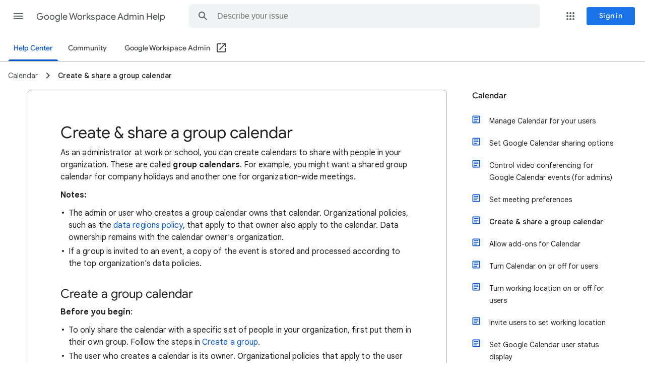

--- FILE ---
content_type: image/svg+xml
request_url: https://storage.googleapis.com/support-kms-prod/fOTQBMfNfoP4BI7YSuoHSAKDrduj82OhB4l7
body_size: 389
content:
<?xml version="1.0" encoding="UTF-8"?>
<svg width="18px" height="18px" viewBox="0 0 18 18" version="1.1" xmlns="http://www.w3.org/2000/svg" xmlns:xlink="http://www.w3.org/1999/xlink" jetway-hooks="{}">
    <title>ic_add_grey600_18dp</title>
    <g jetway-hook-id="FACA4646-EAFB-4ED9-B46B-1E26733EDF05" id="Page-1" stroke="none" stroke-width="1" fill="none" fill-rule="evenodd">
        <g jetway-hook-id="123A5370-AAD8-4F70-AE54-689460A38AFD" id="ic_add_grey600_18dp">
            <polygon jetway-hook-id="DCEAEFB8-BD89-4EAD-A52C-62F30B0BD03F" id="Path" fill="#80868B" fill-rule="nonzero" points="14.25 9.75 9.75 9.75 9.75 14.25 8.25 14.25 8.25 9.75 3.75 9.75 3.75 8.25 8.25 8.25 8.25 3.75 9.75 3.75 9.75 8.25 14.25 8.25"></polygon>
            <polygon jetway-hook-id="3CC450CB-C304-4E9F-B3AE-4BE47228EB96" id="Path" points="0 0 18 0 18 18 0 18"></polygon>
        </g>
    </g>
</svg>

--- FILE ---
content_type: image/svg+xml
request_url: https://storage.googleapis.com/support-kms-prod/nvRYxnLDhMqCcJ2wkmNaAjYxVnH1FyoXo2Sb
body_size: 296
content:
<?xml version="1.0" encoding="UTF-8"?>
<svg width="18px" height="18px" viewBox="0 0 18 18" version="1.1" xmlns="http://www.w3.org/2000/svg" xmlns:xlink="http://www.w3.org/1999/xlink" jetway-hooks="{}">
    <title>ic_arrow_drop_down_grey600_18dp</title>
    <g jetway-hook-id="2108E518-4CF3-4393-82E3-574688F0B568" id="Page-1" stroke="none" stroke-width="1" fill="none" fill-rule="evenodd">
        <g jetway-hook-id="D6F14D0C-390D-4CBB-9131-ECD4C6C9AB13" id="ic_arrow_drop_down_grey600_18dp">
            <polygon jetway-hook-id="0E27B961-EDD3-4D11-85A1-9BA5CD80AC8B" id="Path" fill="#80868B" fill-rule="nonzero" points="5 8 9 12 13 8"></polygon>
            <polygon jetway-hook-id="460CBD43-00CE-4BF9-A1E3-DA10BA335578" id="Path" points="0 0 18 0 18 18 0 18"></polygon>
        </g>
    </g>
</svg>